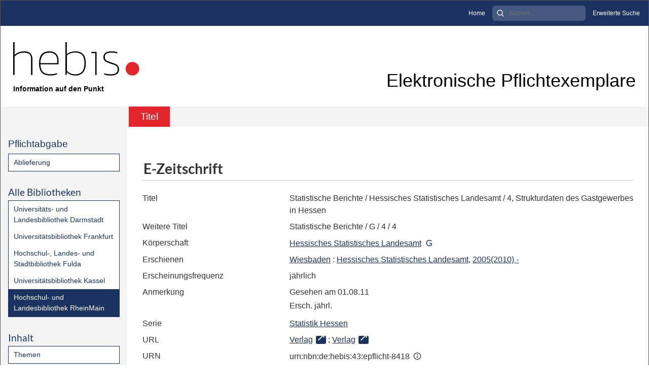

--- FILE ---
content_type: text/html;charset=utf-8
request_url: https://epflicht-hessen.hebis.de/hlbrm/periodical/titleinfo/2187066
body_size: 5556
content:
<!DOCTYPE html>
<html lang="de"><head><title>Hochschul- und Landesbibliothek RheinMain / Statistische Berichte</title><meta name="twitter:image" content="http://epflicht-hessen.hebis.de/hlbrm/download/webcache/304/"><meta name="twitter:title" content=" 4, Strukturdaten des Gastgewerbes in Hessen / Statistische Berichte / Hessisches Statistisches Landesamt. Wiesbaden : Hessisches Statistisches Landesamt, 2005(2010) -"><meta property="og:site" content="Hochschul- und Landesbibliothek RheinMain"><meta property="og:url" content="http://epflicht-hessen.hebis.de/hlbrm/2187066"><meta property="og:type" content="book"><meta property="og:title" content="Statistische Berichte / Hessisches Statistisches Landesamt / 4, Strukturdaten des Gastgewerbes in Hessen"><meta property="og:author" content="Hessisches Statistisches Landesamt "><meta property="book:release_date" content="2010"><meta property="og:image" content="http://epflicht-hessen.hebis.de/hlbrm/download/webcache/304/"><meta property="og:image:width" content="304"><meta property="og:image:height" content="NaN"><meta http-equiv="Content-Type" content="xml; charset=UTF-8"><meta name="viewport" content="width = device-width, initial-scale = 1"><meta name="description" content="Hochschul- und Landesbibliothek RheinMain.  4, Strukturdaten des Gastgewerbes in Hessen / Statistische Berichte / Hessisches Statistisches Landesamt. Wiesbaden : Hessisches Statistisches Landesamt, 2005(2010) -"><meta lang="de" content=""><link rel="shortcut icon" href="/hlbrm/domainimage/favicon.ico" type="image/x-icon"><link rel="alternate" type="application/rss+xml" title="Hochschul- und Landesbibliothek RheinMain" href="/hlbrm/rss"><link type="text/css" href="/css/hebis-balancer_front1.hebhlbrmpc_content.css?2285450434866557048" rel="stylesheet"><script src="/thirdparty/jquery-3.6.0.min.js">&#160;</script><script defer src="/static/scripts/main.js">&#160;</script><script defer src="/static/scripts/common.js">&#160;</script><script defer src="/static/scripts/titleinfo.js">&#160;</script><script src="/domainresource/bootstrap.bundle.min.js"> </script><script src="/domainresource/scripts.js"> </script><link rel="stylesheet" href="/domainresource/bootstrap.min.css"><link rel="stylesheet" href="/domainresource/fontawesome.min.css"><link rel="stylesheet" href="/domainresource/styles.css"></head><body style="height:100%" class="bd-guest   bd-tableLayout  bd-r-hebis bd-m- bd-hebhlbrmpc  bd-epflicht bd-periodical bd-portal bd-metadata bd-portal-titleinfo bd-metadata-titleinfo bd-periodical-titleinfo bd-periodical-titleinfo-2187066 bd-list-rows bd-ejournal"><span style="display:none" id="meta"><var id="tree">&#160;<var id="timeout" value="3600" class=" sessionsys"> </var><var id="name" value="hebhlbrmpc" class=" domain"> </var><var id="relativeRootDomain" value="hebis" class=" domain"> </var><var id="pathinfo" value="/hlbrm/periodical/titleinfo/2187066" class=" request"> </var><var id="fulldata" value="false" class=" domain"> </var><var id="search-linkDetailedsearchScope" value="domain" class=" templating"> </var><var id="class" value="periodical" class=" request"> </var><var id="classtype" value="portal" class=" request"> </var><var id="tab" value="titleinfo" class=" request"> </var><var id="id" value="2187066" class=" request"> </var><var id="leftColToggled" value="false" class=" session"> </var><var id="facetFilterToggled" value="false" class=" session"> </var><var id="topheight" value="80" class=" session"> </var><var id="bottomheight" value="20" class=" session"> </var><var id="bodywidth" value="1000" class=" session"> </var><var id="centercolwidth" value="0" class=" session"> </var><var id="middlerowheight" value="476" class=" session"> </var><var id="numberOfThumbs" value="20" class=" session"> </var><var id="clientwidth" value="1000" class=" session"> </var><var id="fullScreen" value="false" class=" session"> </var><var id="staticWidth" value="false" class=" session"> </var><var id="rightcolwidth" value="220" class=" session"> </var><var id="leftcolwidth" value="200" class=" session"> </var><var id="zoomwidth" value="600" class=" session"> </var><var id="mode" value="w" class=" session"> </var><var id="initialized" value="false" class=" session"> </var><var id="sizes" value="128,1200,2000,0,1000,304,1504,504,800" class=" webcache"> </var><var id="availableZoomLevels" value="304,504,800,1000,1504,2000" class=" webcache"> </var><var id="js-toggleMobileNavi" value="None" class=" templating"> </var><var id="fullscreen-fullzoomOnly" value="false" class=" templating"> </var><var id="css-mobileMin" value="992px" class=" templating"> </var><var id="tei-on" value="false" class=" templating"> </var><var id="search-alertIfEmpty" value="true" class=" templating"> </var><var id="search-quicksearchScope" value="domain" class=" templating"> </var><var id="search-toggleListMinStructs" value="3" class=" templating"> </var><var id="search-highlightingColor" value="00808066" class=" templating"> </var><var id="layout-wrapperMargins" value="body" class=" templating"> </var><var id="layout-useMiddleContentDIV" value="false" class=" templating"> </var><var id="layout-navPortAboveMiddleContentDIV" value="false" class=" templating"> </var><var id="navPort-align" value="top" class=" templating"> </var><var id="navPort-searchTheBookInit" value="closed" class=" templating"> </var><var id="navPath-pageviewStructureResize" value="js" class=" templating"> </var><var id="layout-useLayout" value="tableLayout" class=" templating"> </var><var id="listNavigation-keepToggleState" value="false" class=" templating"> </var><var id="fullscreen-mode" value="None" class=" templating"> </var><var id="groups" value="guest" class=" user"> </var></var><var id="client" value="browser">&#160;</var><var id="guest" value="true">&#160;</var><var class="layout" id="colleft" value="titleinfo,">&#160;</var><var class="layout" id="colright" value="">&#160;</var></span><table cellpadding="0" cellspacing="0" id="cont"><tr id="rowTop"><td class="tdTop" id="tdTop"><a class="screenreaders" href="#leftParts">zum Hauptmen&#252;</a><a class="screenreaders" href="#centerParts">zum Inhalt</a><header role="banner" class=""><div id="defaultTop" class="wiki wiki-top defaultTop wiki-defaultTop defaultTop "><div class="header-custom">
    <div class="module module-metanav d-none d-lg-block">
        <div class="container-fluid meta-container">
            <ul>
                <li class="meta-item">
                    <a class="meta-link" href="/" title="Startseite">Home</a>
                </li>
                <li class="meta-item">
                    <form method="get" action="/hlbrm/search/quick" class="module module-searchinput">
                        <input class="searchinput" minlength="2" required="" type="search" name="query" placeholder="Suchen&#8230;" aria-label="Search">
                        <button class="search-submit" type="submit" title="Suchen"><img src="/domainresource/search.svg" alt="Suche" class="img-fluid"></button></form>
                    
                </li>
                <li class="meta-item">
                    <a class="meta-link" href="/hlbrm/search/" title="Erweiterte Suche">Erweiterte Suche</a>
                </li>
            </ul>
        </div>
    </div>
    <div class="container-fluid title-container">
        <div class="row">
            <div class="col-6 col-md-4 col-lg-3">
                <div class="logo">
                    <a href="/" title="hebis ePflicht Hessen Startseite">
                        <div class="logo-image">
                            <img src="/domainresource/logo-hebis.svg" alt="hebis ePflicht Hessen" class="img-fluid">
                        </div>
                        <div class="logo-title">
                            <span class="subtitle">Information auf den Punkt</span>
                        </div>
                    </a>
                </div>
            </div>
            <div class="col-6 col-md-8 col-lg-9 d-flex align-items-end justify-content-end">
                <div class="page-title">
                    Elektronische Pflichtexemplare
                </div>
            </div>
        </div>
    </div>
</div></div><nav class="navPort   "><ul id="navPort" class="nav-inline navPort-metadata navPort-periodical-titleinfo"><li class="viewCtrl_sel  tab-titleinfo firstCtrl tab-metadata-titleinfo" id="tab-periodical-titleinfo"><span>Titel</span></li><span style="font-size:0px">&#160;</span></ul></nav></header></td></tr><tr class="rowMiddle" id="rowMiddle"><td><table height="100%" cellpadding="0" cellspacing="0" id="middleContent"><tr><td id="colleft" class="colleft" style="height:100%"><a class="screenreaders" name="leftParts">&#160;</a><div id="leftContent"><nav role="navigation"><section><div class="menusection menuboxDeliverer"><div class="menuheader menuheaderDeliveryProcess">Pflichtabgabe</div><div class="menubox menuboxDeliverer menuboxDelivererLogin"><a href="/hlbrm/publisher">Ablieferung</a></div></div></section><section><div class="menusection domainBox"><h4 class="menuheader" id="menuheaderDomainbox"><div>Alle Bibliotheken</div></h4><div class="menubox menubox menuboxDomainbox menuboxDomainbox-flat "><ul class="vl-nav nav"><li><a class="hebis-child hebulbdapc " href="/ulbda">Universit&#228;ts- und Landesbibliothek Darmstadt</a></li><li><a class="hebis-child hebubffmpc " href="/ubffm">Universit&#228;tsbibliothek Frankfurt</a></li><li><a class="hebis-child hebhlbfdpc " href="/hlbfd">Hochschul-, Landes- und Stadtbibliothek Fulda</a></li><li><a class="hebis-child hebubkspc " href="/ubkl">Universit&#228;tsbibliothek Kassel</a></li><li><a class="hebis-child hebhlbrmpc sel " href="/hlbrm">Hochschul- und Landesbibliothek RheinMain</a></li></ul></div></div></section><section><div id="firstClassificationLevel" class="menusection"><h4 class="menuheader" id=""><div>Inhalt</div></h4><div class="menubox menubox"><ul class="vl-nav nav"><li><a class="submenu first " href="/nav/classification/8416231">Themen</a></li></ul></div></div></section><section><div class="menusection menusection-selectIndex"><h4 class="menuheader" id="menuboxSelectIndexHeader"><div>Listen</div></h4><div class="menubox menubox" id="menuboxSelectIndexBox"><ul class="vl-nav nav"><li><a class="" href="/hlbrm/nav/history">Neuzug&#228;nge</a></li><li><a class="index-title " href="/hlbrm/nav/index/title">Titel</a></li><li><a class="index-name " href="/hlbrm/nav/index/name">Autor / Beteiligte</a></li><li><a class="index-place " href="/hlbrm/nav/index/place">Ort</a></li><li><a class="index-printer-publisher " href="/hlbrm/nav/index/printer-publisher">Verlage</a></li><li><a class="index-date last" href="/hlbrm/date/list">Zeitung nach Datum ausw&#228;hlen</a></li></ul></div></div></section><section><div class="menusection menusection-clouds"><h4 class="menuheader" id="menuboxCloudsHeader"><div>Clouds</div></h4><div class="menubox menubox" id="menuboxCloudsBox"><ul class="vl-nav nav"><li><a class="cloud-place  first" href="/hlbrm/nav/cloud/place">Orte</a></li><li><a class="cloud-name " href="/hlbrm/nav/cloud/name">Autoren / Beteiligte</a></li><li><a class="cloud-publisher " href="/hlbrm/nav/cloud/publisher">Verlage</a></li><li><a class="cloud-date  last" href="/hlbrm/nav/cloud/date">Jahre</a></li></ul></div></div></section>
                <section>
                    <div class="menuheader">&#160;</div>
                    <div class="menubox" id="menuboxContact">
                        <a id="linkImprint" class=" textlink" href="/hlbrm/wiki/imprint">Impressum</a>
                    </div>
                </section>
            </nav></div></td><td id="colmain" class="colmain" valign="top" style="height:100%"><main role="main"><img alt="" style="position:absolute;left:-9999px" id="cInfo" width="0" height="0"><div id="div-titleinfo" class="datacol  type_ejournal"><table id="titleinfo" cellpadding="0" cellspacing="0" width="100%"><tr><td id="td-titleInfoMetadata"><table id="titleInfoMetadata" class="titleInfo" cellspacing="0" cellpadding="0"><tr><td colspan="2" class="tdMainheader" id="mainheaderTitleData"><h1 class="mainheader " id=""><div class="headertext "><div id="">E-Zeitschrift</div></div></h1></td></tr><tr><td><ul class="nav"><tr id="mods_titleInfoTitleNotType"><td class="name title ">Titel</td><td class="value title "><div class="valueDiv"><span class="mods-title">Statistische Berichte</span><span class="mods-resttitle"> / Hessisches Statistisches Landesamt<span class="mods-part"> / <span class="mods-partName">4, Strukturdaten des Gastgewerbes in Hessen</span></span></span></div></td></tr><tr id="mods_titleInfoTitleAlternative"><td class="name ">Weitere Titel</td><td class="value "><div class="valueDiv"><span class="mods-title">Statistische Berichte / G / 4 / 4</span></div></td></tr><tr id="mods_nameTypeCorporate"><td class="name ">K&#246;rperschaft</td><td class="value "><a id="bib.personalName" class="personalName" href="/hlbrm/search?operation=searchRetrieve&amp;query=bib.personalName%3D%22Hessisches%20Statistisches%20Landesamt%22%20and%20vl.domain%3Dhebhlbrmpc%20sortBy%20dc.title%2Fasc" title="Suche nach: Autor / Beteiligte = Hessisches Statistisches Landesamt">Hessisches Statistisches Landesamt</a> <a class="vlIcon" title="In der Gemeinsamen Normdatei der DNB nachschlagen" href="http://d-nb.info/gnd/2028739-2" target="_blank"><span class="ln-ico ln-dnb"></span></a></td></tr><tr id="mods_originInfoNotEditionElectronicEdition"><td class="name ">Erschienen</td><td class="value "><a id="bib.originPlace" class="" href="/hlbrm/search?operation=searchRetrieve&amp;query=(bib.originPlace%3D%22Wiesbaden%22)%20and%20vl.domain%3Dhebhlbrmpc%20sortBy%20dc.title%2Fasc" title="Suche nach: Ort = Wiesbaden">Wiesbaden</a> : <a id="vl.printer-publisher" class="" href="/hlbrm/search?operation=searchRetrieve&amp;query=(vl.printer-publisher%3D%22Hessisches%20Statistisches%20Landesamt%22)%20and%20vl.domain%3Dhebhlbrmpc%20sortBy%20dc.title%2Fasc" title="Suche nach: Verlage = Hessisches Statistisches Landesamt">Hessisches Statistisches Landesamt</a>, <a id="dc.date" class="" href="/hlbrm/search?operation=searchRetrieve&amp;query=dc.date%3D%222010%22%20and%20vl.domain%3Dhebhlbrmpc%20sortBy%20dc.title%2Fasc" title="Suche nach: Jahr = 2010">2005(2010) -</a></td></tr><tr id="mods_originInfoFrequency"><td class="name ">Erscheinungsfrequenz</td><td class="value "><span class="mods-frequency">j&#228;hrlich</span> </td></tr><tr id="mods_noteNotType"><td class="name modsNote">Anmerkung</td><td class="value modsNote"><div class="valueDiv-3  mods-note">Gesehen am 01.08.11</div><div class="valueDiv-3  mods-note">Ersch. j&#228;hrl.</div></td></tr><tr id="mods_relatedItemSeriesTitle"><td class="name mods_relatedItemTitle">Serie</td><td class="value mods_relatedItemTitle"><div class="value"><a id="vl.series" class="" href="/hlbrm/search?operation=searchRetrieve&amp;query=vl.series%3D%22Statistik%20Hessen%22%20and%20vl.domain%3Dhebhlbrmpc%20sortBy%20dc.title%2Fasc" title="Suche nach: Serie = Statistik Hessen">Statistik Hessen</a></div></td></tr><tr id="mods_locationURL"><td class="name ">URL</td><td class="value "><span class="mods-url"><a class="external" target="_blank" href="https://nbn-resolving.org/urn:nbn:de:hebis:43:epflicht-8418">Verlag</a><span class="subj-sep"> ;</span></span> <span class="mods-url"><a class="external" target="_blank" href="https://www.statistik-hessen.de/publikationen/download/309/index.html">Verlag</a></span> </td></tr><tr id="mods_IdentifierUrn"><td class="name ">URN</td><td class="value "><span>urn:nbn:de:hebis:43:epflicht-8418&#160;</span><a class="vlIcon" href="/hlbrm/wiki/identifier/urnresolving?urn=urn:nbn:de:hebis:43:epflicht-8418"><span class="ln-ico ln-info"></span></a></td></tr><tr id="mods_identifierZdb"><td class="name ">ZDB-Nachweis</td><td class="value "><a target="_blank" href="http://ld.zdb-services.de/resource/1001959493"><span>1001959493</span></a></td></tr></ul></td></tr></table><table class="titleInfo " id="titleInfoRestrictioninfo" cellspacing="0"><tr><td colspan="2" class="tdSubheader"><div class="subheader" role="heading">Zugriffsbeschr&#228;nkung</div></td></tr><tr><td colspan="2"><span class="infoFly  licenseInfo allowed-true"><span class="licenseInfo-indicator licenseInfo-indicator-allowed-true licenseInfo-indicator-vlreader-true">&#160;</span><span class="licenseInfo-accessmsg">Frei abrufbar</span></span></td></tr></table><table class="titleInfo " id="titleInfoLinkActions" cellspacing="0"><tr><td colspan="2" class="tdSubheader"><div class="subheader" role="heading">Links</div></td></tr><tr><td colspan="2"><tr><td class="name titleinfoLinkAction">Nachweis</td><td id="titleinfoLinksOpac" class="value titleinfoLinkAction"><div class="opacLink" style="padding-bottom:0"><span class="ln-ico ln-info"></span><span class="hide-underlined">&#160;</span><a href="http://cbsopac.rz.uni-frankfurt.de/CMD?ACT=SRCHA&amp;IKT=6015&amp;DB=2.1&amp;TRM=ppn:223828300" target="_blank" class="external"><span>Hessisches Bibliotheks- und Informationssystem (hebis)</span></a></div></td></tr></td></tr></table><table class="titleInfo titleAdd columns titleInfoMetadataChildren" id="titleInfoJournal_issues" cellspacing="0"><tr><td class="tdSubheader" colspan="3"><div class="subheader" role="heading">Hefte</div></td></tr><tr><td width="20%" class="col1"><div class="titleLinks -title"><a class="resourceLink classic inlineLink" href="/download/pdf/7089649.pdf" title=" [1,46&#160;mb]"><span>PDF<span class="hide-underlined">&#160;</span><span class="ln-ico ln-pdf"></span></span></a><a class="childLink" href="/hlbrm/periodical/titleinfo/7089649"><div class="title journal_issue"><span class="partInfo">(2020) 2022</span></div></a></div><div class="titleLinks -title"><a class="resourceLink classic inlineLink" href="/download/pdf/4819630.pdf" title=" [0,57&#160;mb]"><span>PDF<span class="hide-underlined">&#160;</span><span class="ln-ico ln-pdf"></span></span></a><a class="childLink" href="/hlbrm/periodical/titleinfo/4819630"><div class="title journal_issue"><span class="partInfo">(2019) 2019</span></div></a></div></td><td width="20%" class="col2"><div class="titleLinks -title"><a class="resourceLink classic inlineLink" href="/download/pdf/2187072.pdf" title=" [0,79&#160;mb]"><span>PDF<span class="hide-underlined">&#160;</span><span class="ln-ico ln-pdf"></span></span></a><a class="childLink" href="/hlbrm/periodical/titleinfo/2187072"><div class="title journal_issue"><span class="partInfo">(2018) 2018</span></div></a></div></td></tr></table><table class="titleInfo " id="titleInfoClassification" cellspacing="0"><tr><td colspan="2" class="tdSubheader"><div class="subheader" role="heading">Klassifikation</div></td></tr><tr><td colspan="2"><div class="titleInfoClassification"><tr class="linkedAncestorStructureAxis hebis"><td class="classificationLinks"><nav role="navigation"><a class="item pos1 hebis" href="/hlbrm/nav/classification/8416231">Themen</a> <span class="next pos2"> &#8594; </span><a class="item pos2 hebis" href="/hlbrm/nav/classification/8301">Themen</a> <span class="next pos3"> &#8594; </span><a class="item pos3 hebis" href="/hlbrm/nav/classification/8322">Sozialwissenschaften</a> <span class="next pos4"> &#8594; </span><a class="item pos4 hebis" href="/hlbrm/nav/classification/8326">Wirtschaft</a> </nav></td></tr></div></td></tr></table><table class="titleInfo " id="titleInfoAnalytics" cellspacing="0"><tr><td colspan="2" class="tdSubheader"><div class="subheader" role="heading">Statistik</div></td></tr><tr><td colspan="2"><div>Das PDF-Dokument wurde <strong>10</strong> mal heruntergeladen.</div></td></tr></table><table class="titleInfo " id="displayLicenseInfo" cellspacing="0"><tr><td colspan="2" class="tdSubheader"><div class="subheader" role="heading">Lizenz-/Rechtehinweis</div></td></tr><tr><td colspan="2"><tr><td class="name licenseTerms"><img title="Urheberrechtsschutz (InC 1.0)" src="https://rightsstatements.org/files/buttons/InC.dark-white-interior.svg" class="license-img rsorg"></td><td id="" class="value licenseTerms"><a href="https://rightsstatements.org/vocab/InC/1.0/" target="_blank" rel="license">Urheberrechtsschutz 1.0</a></td></tr></td></tr></table></td></tr></table></div><var id="publicationID" value="2187066" class="zoomfullScreen"> </var><var id="mdlistCols" value="false"> </var><var id="isFullzoom" value="false" class="zoomfullScreen"> </var><var id="employsPageview" value="true" class="pagetabs"> </var><var id="webcacheSizes" value="128,304,504,800,1000,1200,1504,2000"> </var><var id="navLastSearchUrl" value=""> </var></main></td></tr></table></td></tr><tr id="rowBottom"><td class="footer" id="footer"><footer role="contentinfo" class=""><div id="custom-footer" class="wiki wiki-bottom custom-footer wiki-custom-footer customFooter "><div class="custom-footer d-print-none">
  <div class="container-fluid">
    <div class="row">
      <div class="col col-12 col-md-9 d-flex align-items-center copyright">&#169; 2025 hebis-Verbundzentrale</div>
    </div>
  </div>
  <div class="barcode-footer">
    <img class="standard" src="/domainresource/barcode_footer.svg" alt="barcode">
    <img class="kons" src="/domainresource/barcode_footer_kons.svg" alt="barcode">
  </div>
</div></div><div class="footerContent" id="footerContent"><span class="f-links-vls"><a id="footerLinkVLS" target="_blank" href="http://www.semantics.de/produkte/visual_library/">Visual Library Server 2026</a></span></div></footer></td></tr></table></body></html>